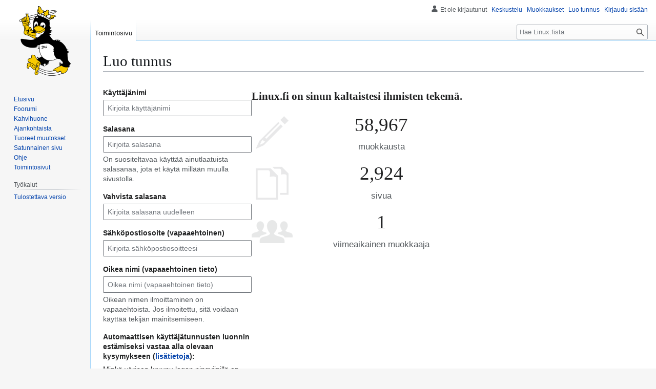

--- FILE ---
content_type: text/html; charset=UTF-8
request_url: https://linux.fi/w/index.php?title=Toiminnot:Luo_tunnus&returnto=Atom
body_size: 5262
content:
<!DOCTYPE html>
<html class="client-nojs" lang="fi" dir="ltr">
<head>
<meta charset="UTF-8">
<title>Luo tunnus – Linux.fi</title>
<script>(function(){var className="client-js";var cookie=document.cookie.match(/(?:^|; )wikilinuxmwclientpreferences=([^;]+)/);if(cookie){cookie[1].split('%2C').forEach(function(pref){className=className.replace(new RegExp('(^| )'+pref.replace(/-clientpref-\w+$|[^\w-]+/g,'')+'-clientpref-\\w+( |$)'),'$1'+pref+'$2');});}document.documentElement.className=className;}());RLCONF={"wgBreakFrames":true,"wgSeparatorTransformTable":[",\t."," \t,"],"wgDigitTransformTable":["",""],"wgDefaultDateFormat":"fi normal","wgMonthNames":["","tammikuu","helmikuu","maaliskuu","huhtikuu","toukokuu","kesäkuu","heinäkuu","elokuu","syyskuu","lokakuu","marraskuu","joulukuu"],"wgRequestId":"046fa4246e1d5fce0e03fe6b","wgCanonicalNamespace":"Special","wgCanonicalSpecialPageName":"CreateAccount","wgNamespaceNumber":-1,"wgPageName":"Toiminnot:Luo_tunnus","wgTitle":"Luo tunnus","wgCurRevisionId":0,"wgRevisionId":0,"wgArticleId":0,"wgIsArticle":false,"wgIsRedirect":false,"wgAction":"view","wgUserName":null,"wgUserGroups":["*"],"wgCategories":[],"wgPageViewLanguage":"fi","wgPageContentLanguage":"fi","wgPageContentModel":"wikitext","wgRelevantPageName":"Toiminnot:Luo_tunnus","wgRelevantArticleId":0,"wgIsProbablyEditable":false,"wgRelevantPageIsProbablyEditable":false,"wgMFDisplayWikibaseDescriptions":{"search":false,"watchlist":false,"tagline":false},"wgCheckUserClientHintsHeadersJsApi":["brands","architecture","bitness","fullVersionList","mobile","model","platform","platformVersion"]};
RLSTATE={"user.options":"loading","mediawiki.special.userlogin.common.styles":"ready","mediawiki.codex.messagebox.styles":"ready","mediawiki.special.userlogin.signup.styles":"ready","mediawiki.htmlform.codex.styles":"ready","mediawiki.htmlform.styles":"ready","oojs-ui.styles.icons-user":"ready","skins.vector.styles.legacy":"ready"};RLPAGEMODULES=["mediawiki.special.createaccount","mediawiki.htmlform","mediawiki.page.ready","skins.vector.legacy.js","ext.checkUser.clientHints","ext.moderation.notify","ext.moderation.notify.desktop"];</script>
<script>(RLQ=window.RLQ||[]).push(function(){mw.loader.impl(function(){return["user.options@12s5i",function($,jQuery,require,module){mw.user.tokens.set({"patrolToken":"+\\","watchToken":"+\\","csrfToken":"+\\"});
}];});});</script>
<link rel="stylesheet" href="/w/load.php?lang=fi&amp;modules=mediawiki.codex.messagebox.styles%7Cmediawiki.htmlform.codex.styles%7Cmediawiki.htmlform.styles%7Cmediawiki.special.userlogin.common.styles%7Cmediawiki.special.userlogin.signup.styles%7Coojs-ui.styles.icons-user%7Cskins.vector.styles.legacy&amp;only=styles&amp;skin=vector">
<script async="" src="/w/load.php?lang=fi&amp;modules=startup&amp;only=scripts&amp;raw=1&amp;safemode=1&amp;skin=vector"></script>
<meta name="generator" content="MediaWiki 1.44.2">
<meta name="robots" content="noindex,nofollow,max-image-preview:standard">
<meta name="format-detection" content="telephone=no">
<meta name="viewport" content="width=1120">
<link rel="search" type="application/opensearchdescription+xml" href="/w/rest.php/v1/search" title="Linux.fi (fi)">
<link rel="EditURI" type="application/rsd+xml" href="https://www.linux.fi/w/api.php?action=rsd">
<link rel="license" href="/wiki/Linux.fi:Lisenssi">
<link rel="alternate" type="application/atom+xml" title="Linux.fi-Atom-syöte" href="/w/index.php?title=Toiminnot:Tuoreet_muutokset&amp;feed=atom">
</head>
<body class="skin-vector-legacy mediawiki ltr sitedir-ltr mw-hide-empty-elt ns--1 ns-special mw-special-CreateAccount page-Toiminnot_Luo_tunnus rootpage-Toiminnot_Luo_tunnus skin-vector action-view"><div id="mw-page-base" class="noprint"></div>
<div id="mw-head-base" class="noprint"></div>
<div id="content" class="mw-body" role="main">
	<a id="top"></a>
	<div id="siteNotice"></div>
	<div class="mw-indicators">
	</div>
	<h1 id="firstHeading" class="firstHeading mw-first-heading">Luo tunnus</h1>
	<div id="bodyContent" class="vector-body">
		
		<div id="contentSub"><div id="mw-content-subtitle"></div></div>
		<div id="contentSub2"></div>
		
		<div id="jump-to-nav"></div>
		<a class="mw-jump-link" href="#mw-head">Siirry navigaatioon</a>
		<a class="mw-jump-link" href="#searchInput">Siirry hakuun</a>
		<div id="mw-content-text" class="mw-body-content"><div class="mw-ui-container"><div id="userloginForm"><form class="mw-htmlform mw-htmlform-codex" action="/w/index.php?title=Toiminnot:Luo_tunnus&amp;returnto=Atom" method="post" id="userlogin2" name="userlogin2"><input type="hidden" value="Toiminnot:Luo tunnus" name="title">
<div class="mw-htmlform-field-HTMLTextField loginText mw-userlogin-username cdx-field"><div class="cdx-label"><label class="cdx-label__label" for="wpName2"><span class="cdx-label__label__text">Käyttäjänimi</span></label></div><div class="cdx-field__control"><div class="cdx-text-input"><input id="wpName2" name="wpName" size="20" placeholder="Kirjoita käyttäjänimi" class="loginText mw-userlogin-username cdx-text-input__input" tabindex="1" required="" autocomplete="username"></div></div></div><div class="mw-htmlform-field-HTMLTextField loginPassword mw-userlogin-password cdx-field"><div class="cdx-label"><label class="cdx-label__label" for="wpPassword2"><span class="cdx-label__label__text">Salasana</span></label></div><div class="cdx-field__control cdx-field__control--has-help-text"><div class="cdx-text-input"><input id="wpPassword2" name="wpPassword" size="20" placeholder="Kirjoita salasana" class="loginPassword mw-userlogin-password cdx-text-input__input" tabindex="2" required="" autocomplete="new-password" type="password"></div></div><div class="cdx-field__help-text htmlform-tip">On suositeltavaa käyttää ainutlaatuista salasanaa, jota et käytä millään muulla sivustolla.</div></div><div class="mw-htmlform-field-HTMLTextField loginPassword cdx-field"><div class="cdx-label"><label class="cdx-label__label" for="wpRetype"><span class="cdx-label__label__text">Vahvista salasana</span></label></div><div class="cdx-field__control"><div class="cdx-text-input"><input id="wpRetype" name="retype" size="20" placeholder="Kirjoita salasana uudelleen" class="loginPassword cdx-text-input__input" tabindex="3" required="" autocomplete="new-password" type="password"></div></div></div><div class="mw-htmlform-field-HTMLTextField loginText cdx-field"><div class="cdx-label"><label class="cdx-label__label" for="wpEmail"><span class="cdx-label__label__text">Sähköpostiosoite (vapaaehtoinen)</span></label></div><div class="cdx-field__control"><div class="cdx-text-input"><input id="wpEmail" name="email" size="20" placeholder="Kirjoita sähköpostiosoitteesi" class="loginText cdx-text-input__input" maxlength="255" tabindex="4" autocomplete="email" type="email"></div></div></div><div class="mw-htmlform-field-HTMLTextField loginText cdx-field"><div class="cdx-label"><label class="cdx-label__label" for="wpRealName"><span class="cdx-label__label__text">Oikea nimi (vapaaehtoinen tieto)</span></label></div><div class="cdx-field__control cdx-field__control--has-help-text"><div class="cdx-text-input"><input id="wpRealName" name="realname" size="20" placeholder="Oikea nimi (vapaaehtoinen tieto)" class="loginText cdx-text-input__input" tabindex="5" autocomplete="name"></div></div><div class="cdx-field__help-text htmlform-tip">Oikean nimen ilmoittaminen on vapaaehtoista.
Jos ilmoitettu, sitä voidaan käyttää tekijän mainitsemiseen.</div></div><div class="mw-htmlform-field-HTMLInfoField cdx-field"><div class="cdx-label"><label class="cdx-label__label"><span class="cdx-label__label__text">Automaattisen käyttäjätunnusten luonnin estämiseksi vastaa alla olevaan kysymykseen (<a href="/wiki/Toiminnot:Ihmisk%C3%A4ytt%C3%A4j%C3%A4varmistus/help" title="Toiminnot:Ihmiskäyttäjävarmistus/help">lisätietoja</a>):</span></label></div><div class="cdx-field__control">Mink&auml; v&auml;rinen kruunu logon pingviinill&auml; on p&auml;&auml;ss&auml;?</div></div><div class="mw-htmlform-field-HTMLTextField cdx-field"><div class="cdx-field__control"><div class="cdx-text-input"><input id="mw-input-captchaWord" name="captchaWord" size="45" class="cdx-text-input__input" tabindex="7" required=""></div></div></div><div class="mw-htmlform-field-HTMLSubmitField cdx-field"><div class="cdx-field__control"><button class="mw-htmlform-submit cdx-button cdx-button--weight-primary cdx-button--action-progressive" id="wpCreateaccount" type="submit" name="wpCreateaccount" value="Luo tunnus" tabindex="8">Luo tunnus</button></div></div><input id="wpEditToken" type="hidden" value="+\" name="wpEditToken">
<input name="authAction" type="hidden" value="create">
<input name="force" type="hidden">
<input name="wpCreateaccountToken" type="hidden" value="1e597ff3b499f752195bb41c71425393697053ff+\">
<input id="mw-input-captchaId" name="captchaId" type="hidden" value="8554380917238040995">
</form></div><div class="mw-createacct-benefits-container"><div class="mw-createacct-benefits-heading">Linux.fi on sinun kaltaistesi ihmisten tekemä.</div><div class="mw-createacct-benefits-list"><div class="mw-number-text icon-edits"><span>58,967</span><p>muokkausta</p></div><div class="mw-number-text icon-pages"><span>2,924</span><p>sivua</p></div><div class="mw-number-text icon-contributors"><span>1</span><p>viimeaikainen muokkaaja</p></div></div></div></div>
<div class="printfooter" data-nosnippet="">Noudettu kohteesta ”<a dir="ltr" href="https://www.linux.fi/wiki/Toiminnot:Luo_tunnus">https://www.linux.fi/wiki/Toiminnot:Luo_tunnus</a>”</div></div>
		<div id="catlinks" class="catlinks catlinks-allhidden" data-mw="interface"></div>
	</div>
</div>

<div id="mw-navigation">
	<h2>Navigointivalikko</h2>
	<div id="mw-head">
		
<nav id="p-personal" class="mw-portlet mw-portlet-personal vector-user-menu-legacy vector-menu" aria-labelledby="p-personal-label"  >
	<h3
		id="p-personal-label"
		
		class="vector-menu-heading "
	>
		<span class="vector-menu-heading-label">Henkilökohtaiset työkalut</span>
	</h3>
	<div class="vector-menu-content">
		
		<ul class="vector-menu-content-list">
			
			<li id="pt-anonuserpage" class="mw-list-item"><span title="IP-osoitteesi käyttäjäsivu">Et ole kirjautunut</span></li><li id="pt-anontalk" class="mw-list-item"><a href="/wiki/Toiminnot:Oma_keskustelu" title="Keskustelu tämän IP-osoitteen muokkauksista [n]" accesskey="n"><span>Keskustelu</span></a></li><li id="pt-anoncontribs" class="mw-list-item"><a href="/wiki/Toiminnot:Omat_muokkaukset" title="Luettelo tästä IP-osoitteesta tehdyistä muokkauksista [y]" accesskey="y"><span>Muokkaukset</span></a></li><li id="pt-createaccount" class="mw-list-item active"><a href="/w/index.php?title=Toiminnot:Luo_tunnus&amp;returnto=Atom" title="On suositeltavaa luoda käyttäjätunnus ja kirjautua sisään. Se ei kuitenkaan ole pakollista."><span>Luo tunnus</span></a></li><li id="pt-login" class="mw-list-item"><a href="/w/index.php?title=Toiminnot:Kirjaudu_sis%C3%A4%C3%A4n&amp;returnto=Atom" title="On suositeltavaa kirjautua sisään. Se ei kuitenkaan ole pakollista. [o]" accesskey="o"><span>Kirjaudu sisään</span></a></li>
		</ul>
		
	</div>
</nav>

		<div id="left-navigation">
			
<nav id="p-namespaces" class="mw-portlet mw-portlet-namespaces vector-menu-tabs vector-menu-tabs-legacy vector-menu" aria-labelledby="p-namespaces-label"  >
	<h3
		id="p-namespaces-label"
		
		class="vector-menu-heading "
	>
		<span class="vector-menu-heading-label">Nimiavaruudet</span>
	</h3>
	<div class="vector-menu-content">
		
		<ul class="vector-menu-content-list">
			
			<li id="ca-nstab-special" class="selected mw-list-item"><a href="/w/index.php?title=Toiminnot:Luo_tunnus&amp;returnto=Atom" title="Tämä on toimintosivu, eikä sitä voi muokata"><span>Toimintosivu</span></a></li>
		</ul>
		
	</div>
</nav>

			
<nav id="p-variants" class="mw-portlet mw-portlet-variants emptyPortlet vector-menu-dropdown vector-menu" aria-labelledby="p-variants-label"  >
	<input type="checkbox"
		id="p-variants-checkbox"
		role="button"
		aria-haspopup="true"
		data-event-name="ui.dropdown-p-variants"
		class="vector-menu-checkbox"
		aria-labelledby="p-variants-label"
	>
	<label
		id="p-variants-label"
		
		class="vector-menu-heading "
	>
		<span class="vector-menu-heading-label">suomi</span>
	</label>
	<div class="vector-menu-content">
		
		<ul class="vector-menu-content-list">
			
			
		</ul>
		
	</div>
</nav>

		</div>
		<div id="right-navigation">
			
<nav id="p-views" class="mw-portlet mw-portlet-views emptyPortlet vector-menu-tabs vector-menu-tabs-legacy vector-menu" aria-labelledby="p-views-label"  >
	<h3
		id="p-views-label"
		
		class="vector-menu-heading "
	>
		<span class="vector-menu-heading-label">Näkymät</span>
	</h3>
	<div class="vector-menu-content">
		
		<ul class="vector-menu-content-list">
			
			
		</ul>
		
	</div>
</nav>

			
<nav id="p-cactions" class="mw-portlet mw-portlet-cactions emptyPortlet vector-menu-dropdown vector-menu" aria-labelledby="p-cactions-label"  title="Lisää valintoja" >
	<input type="checkbox"
		id="p-cactions-checkbox"
		role="button"
		aria-haspopup="true"
		data-event-name="ui.dropdown-p-cactions"
		class="vector-menu-checkbox"
		aria-labelledby="p-cactions-label"
	>
	<label
		id="p-cactions-label"
		
		class="vector-menu-heading "
	>
		<span class="vector-menu-heading-label">Muut</span>
	</label>
	<div class="vector-menu-content">
		
		<ul class="vector-menu-content-list">
			
			
		</ul>
		
	</div>
</nav>

			
<div id="p-search" role="search" class="vector-search-box-vue  vector-search-box-show-thumbnail vector-search-box-auto-expand-width vector-search-box">
	<h3 >Haku</h3>
	<form action="/w/index.php" id="searchform" class="vector-search-box-form">
		<div id="simpleSearch"
			class="vector-search-box-inner"
			 data-search-loc="header-navigation">
			<input class="vector-search-box-input"
				 type="search" name="search" placeholder="Hae Linux.fista" aria-label="Hae Linux.fista" autocapitalize="sentences" spellcheck="false" title="Hae Linux.fista [f]" accesskey="f" id="searchInput"
			>
			<input type="hidden" name="title" value="Toiminnot:Haku">
			<input id="mw-searchButton"
				 class="searchButton mw-fallbackSearchButton" type="submit" name="fulltext" title="Hae sivuilta tätä tekstiä" value="Hae">
			<input id="searchButton"
				 class="searchButton" type="submit" name="go" title="Siirry sivulle, joka on tarkalleen tällä nimellä" value="Siirry">
		</div>
	</form>
</div>

		</div>
	</div>
	
<div id="mw-panel" class="vector-legacy-sidebar">
	<div id="p-logo" role="banner">
		<a class="mw-wiki-logo" href="/wiki/Etusivu"
			title="Etusivu"></a>
	</div>
	
<nav id="p-navigation" class="mw-portlet mw-portlet-navigation vector-menu-portal portal vector-menu" aria-labelledby="p-navigation-label"  >
	<h3
		id="p-navigation-label"
		
		class="vector-menu-heading "
	>
		<span class="vector-menu-heading-label">Valikko</span>
	</h3>
	<div class="vector-menu-content">
		
		<ul class="vector-menu-content-list">
			
			<li id="n-mainpage" class="mw-list-item"><a href="/wiki/Etusivu" title="Siirry etusivulle [z]" accesskey="z"><span>Etusivu</span></a></li><li id="n-Foorumi" class="mw-list-item"><a href="https://foorumi.linux.fi/" rel="nofollow"><span>Foorumi</span></a></li><li id="n-portal" class="mw-list-item"><a href="/wiki/Linux.fi:Kahvihuone" title="Keskustelua projektista"><span>Kahvihuone</span></a></li><li id="n-currentevents" class="mw-list-item"><a href="/wiki/Linux.fi:Ajankohtaista" title="Taustatietoa tämänhetkisistä tapahtumista"><span>Ajankohtaista</span></a></li><li id="n-recentchanges" class="mw-list-item"><a href="/wiki/Toiminnot:Tuoreet_muutokset" title="Luettelo tuoreista muutoksista [r]" accesskey="r"><span>Tuoreet muutokset</span></a></li><li id="n-randompage" class="mw-list-item"><a href="/wiki/Toiminnot:Satunnainen_sivu" title="Avaa satunnainen sivu [x]" accesskey="x"><span>Satunnainen sivu</span></a></li><li id="n-Ohje" class="mw-list-item"><a href="https://linux.fi/wiki/Linux.fi:Ohje" rel="nofollow"><span>Ohje</span></a></li><li id="n-specialpages" class="mw-list-item"><a href="/wiki/Toiminnot:Toimintosivut"><span>Toimintosivut</span></a></li>
		</ul>
		
	</div>
</nav>

	
<nav id="p-tb" class="mw-portlet mw-portlet-tb vector-menu-portal portal vector-menu" aria-labelledby="p-tb-label"  >
	<h3
		id="p-tb-label"
		
		class="vector-menu-heading "
	>
		<span class="vector-menu-heading-label">Työkalut</span>
	</h3>
	<div class="vector-menu-content">
		
		<ul class="vector-menu-content-list">
			
			<li id="t-print" class="mw-list-item"><a href="javascript:print();" rel="alternate" title="Tulostettava versio [p]" accesskey="p"><span>Tulostettava versio</span></a></li>
		</ul>
		
	</div>
</nav>

	
</div>

</div>

<footer id="footer" class="mw-footer" >
	<ul id="footer-info">
</ul>

	<ul id="footer-places">
	<li id="footer-places-about"><a href="/wiki/Linux.fi:Tietoja">Tietoja Linux.fista</a></li>
	<li id="footer-places-disclaimers"><a href="/wiki/Linux.fi:Vastuuvapaus">Vastuuvapaus</a></li>
	<li id="footer-places-mobileview"><a href="https://www.linux.fi/w/index.php?title=Toiminnot:Luo_tunnus&amp;returnto=Atom&amp;mobileaction=toggle_view_mobile" class="noprint stopMobileRedirectToggle">Mobiilinäkymä</a></li>
</ul>

	<ul id="footer-icons" class="noprint">
	<li id="footer-copyrightico"><a href="https://linux.fi/wiki/Linux.fi:Lisenssi" class="cdx-button cdx-button--fake-button cdx-button--size-large cdx-button--fake-button--enabled"><img src="/w/images/d/de/Cc-by.png" alt="Creative Commons 3.0 (Nimi mainittava)" width="88" height="31" loading="lazy"></a></li>
	<li id="footer-poweredbyico"><a href="https://www.mediawiki.org/" class="cdx-button cdx-button--fake-button cdx-button--size-large cdx-button--fake-button--enabled"><picture><source media="(min-width: 500px)" srcset="/w/resources/assets/poweredby_mediawiki.svg" width="88" height="31"><img src="/w/resources/assets/mediawiki_compact.svg" alt="Powered by MediaWiki" lang="en" width="25" height="25" loading="lazy"></picture></a></li>
</ul>

</footer>

<div class="mw-portlet mw-portlet-dock-bottom emptyPortlet vector-menu-portal portal" id="p-dock-bottom">
	<ul>
		
	</ul>
</div>
<script>(RLQ=window.RLQ||[]).push(function(){mw.config.set({"wgBackendResponseTime":411});});</script>
</body>
</html>